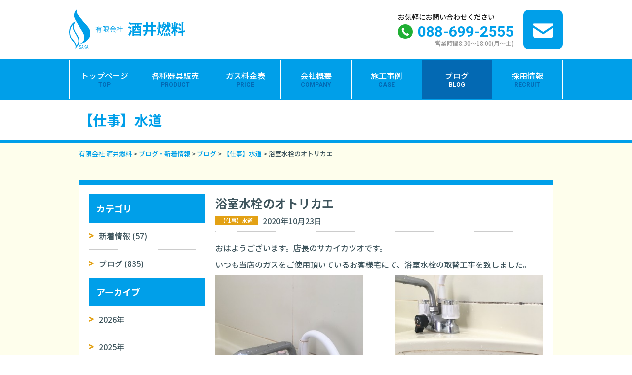

--- FILE ---
content_type: text/html; charset=UTF-8
request_url: https://sakai-nenryo.com/blog-news/%E6%B5%B4%E5%AE%A4%E6%B0%B4%E6%A0%93%E3%81%AE%E3%82%AA%E3%83%88%E3%83%AA%E3%82%AB%E3%82%A8
body_size: 59473
content:
<!DOCTYPE html>
<html lang="ja" prefix="og: https://ogp.me/ns#">

<head>

<meta charset="UTF-8">
<meta name="viewport" content="width=device-width">
<meta name="format-detection" content="telephone=no">

<title>浴室水栓のオトリカエ  |  有限会社 酒井燃料・さかいリフォーム &#8211; 徳島県松茂町のプロパンガス・ガス器具・灯油・ギフト販売</title>
<meta name="description" content="酒井燃料、さかいリフォームは徳島県松茂町に所在し、プロパンガス・ガス器具販売・水まわりリフォームの専門店です。地域の皆様の当たり前の暮らしを支えれるよう尽力いたします。">

<!-- OGP -->
<!-- [TOPのみ] -->
<meta property="og:type" content="website">
<!-- //[TOPのみ] -->
<meta property="og:description" content="">
<meta property="og:title" content="">
<meta property="og:url" content="index.html">
<meta property="og:image" content="img/cmn/ogp.jpg">
<meta property="og:site_name" content="">
<meta property="og:locale" content="ja_JP">

<meta name="twitter:url" content="">
<meta name="twitter:title" content="">
<meta name="twitter:description" content="">
<meta name="twitter:image:src" content="https://sakai-nenryo.com/wp1/wp-content/themes/sakai-nenryo/img/cmn/ogp.jpg">
<meta name="twitter:card" content="summary_large_image">
<!-- end OGP -->

<link rel="icon" href="https://sakai-nenryo.com/wp1/wp-content/themes/sakai-nenryo/img/cmn/favicon.ico">
<link rel="apple-touch-icon" href="https://sakai-nenryo.com/wp1/wp-content/themes/sakai-nenryo/img/cmn/apple-touch-icon.png">

<!-- CSS -->
<link rel="preconnect" href="https://fonts.googleapis.com">
<link rel="preconnect" href="https://fonts.gstatic.com" crossorigin>
<link href="https://fonts.googleapis.com/css2?family=M+PLUS+Rounded+1c:wght@700;900&family=Noto+Sans+JP:wght@500;700&family=Roboto:wght@700;900&display=swap" rel="stylesheet">



<link rel="stylesheet" href="https://sakai-nenryo.com/wp1/wp-content/themes/sakai-nenryo/css/new_style.css?ver=1710479871">


<link rel="stylesheet" href="https://sakai-nenryo.com/wp1/wp-content/themes/sakai-nenryo/style.css?ver=1644889132">



    <script src="https://code.jquery.com/jquery-1.10.1.min.js"></script>
  <script src="https://code.jquery.com/jquery-migrate-1.2.1.min.js"></script>

<meta name='robots' content='max-image-preview:large' />
<link rel='dns-prefetch' href='//s.w.org' />
<link rel="alternate" type="application/rss+xml" title="有限会社 酒井燃料・さかいリフォーム - 徳島県松茂町のプロパンガス・ガス器具・灯油・ギフト販売 &raquo; 浴室水栓のオトリカエ のコメントのフィード" href="https://sakai-nenryo.com/blog-news/%e6%b5%b4%e5%ae%a4%e6%b0%b4%e6%a0%93%e3%81%ae%e3%82%aa%e3%83%88%e3%83%aa%e3%82%ab%e3%82%a8/feed" />
<script type="text/javascript">
window._wpemojiSettings = {"baseUrl":"https:\/\/s.w.org\/images\/core\/emoji\/13.1.0\/72x72\/","ext":".png","svgUrl":"https:\/\/s.w.org\/images\/core\/emoji\/13.1.0\/svg\/","svgExt":".svg","source":{"concatemoji":"https:\/\/sakai-nenryo.com\/wp1\/wp-includes\/js\/wp-emoji-release.min.js?ver=5.9.12"}};
/*! This file is auto-generated */
!function(e,a,t){var n,r,o,i=a.createElement("canvas"),p=i.getContext&&i.getContext("2d");function s(e,t){var a=String.fromCharCode;p.clearRect(0,0,i.width,i.height),p.fillText(a.apply(this,e),0,0);e=i.toDataURL();return p.clearRect(0,0,i.width,i.height),p.fillText(a.apply(this,t),0,0),e===i.toDataURL()}function c(e){var t=a.createElement("script");t.src=e,t.defer=t.type="text/javascript",a.getElementsByTagName("head")[0].appendChild(t)}for(o=Array("flag","emoji"),t.supports={everything:!0,everythingExceptFlag:!0},r=0;r<o.length;r++)t.supports[o[r]]=function(e){if(!p||!p.fillText)return!1;switch(p.textBaseline="top",p.font="600 32px Arial",e){case"flag":return s([127987,65039,8205,9895,65039],[127987,65039,8203,9895,65039])?!1:!s([55356,56826,55356,56819],[55356,56826,8203,55356,56819])&&!s([55356,57332,56128,56423,56128,56418,56128,56421,56128,56430,56128,56423,56128,56447],[55356,57332,8203,56128,56423,8203,56128,56418,8203,56128,56421,8203,56128,56430,8203,56128,56423,8203,56128,56447]);case"emoji":return!s([10084,65039,8205,55357,56613],[10084,65039,8203,55357,56613])}return!1}(o[r]),t.supports.everything=t.supports.everything&&t.supports[o[r]],"flag"!==o[r]&&(t.supports.everythingExceptFlag=t.supports.everythingExceptFlag&&t.supports[o[r]]);t.supports.everythingExceptFlag=t.supports.everythingExceptFlag&&!t.supports.flag,t.DOMReady=!1,t.readyCallback=function(){t.DOMReady=!0},t.supports.everything||(n=function(){t.readyCallback()},a.addEventListener?(a.addEventListener("DOMContentLoaded",n,!1),e.addEventListener("load",n,!1)):(e.attachEvent("onload",n),a.attachEvent("onreadystatechange",function(){"complete"===a.readyState&&t.readyCallback()})),(n=t.source||{}).concatemoji?c(n.concatemoji):n.wpemoji&&n.twemoji&&(c(n.twemoji),c(n.wpemoji)))}(window,document,window._wpemojiSettings);
</script>
<style type="text/css">
img.wp-smiley,
img.emoji {
	display: inline !important;
	border: none !important;
	box-shadow: none !important;
	height: 1em !important;
	width: 1em !important;
	margin: 0 0.07em !important;
	vertical-align: -0.1em !important;
	background: none !important;
	padding: 0 !important;
}
</style>
	<link rel='stylesheet' id='sbi_styles-css'  href='https://sakai-nenryo.com/wp1/wp-content/plugins/instagram-feed/css/sbi-styles.min.css?ver=6.2.9' type='text/css' media='all' />
<link rel='stylesheet' id='wp-block-library-css'  href='https://sakai-nenryo.com/wp1/wp-includes/css/dist/block-library/style.min.css?ver=5.9.12' type='text/css' media='all' />
<style id='global-styles-inline-css' type='text/css'>
body{--wp--preset--color--black: #000000;--wp--preset--color--cyan-bluish-gray: #abb8c3;--wp--preset--color--white: #ffffff;--wp--preset--color--pale-pink: #f78da7;--wp--preset--color--vivid-red: #cf2e2e;--wp--preset--color--luminous-vivid-orange: #ff6900;--wp--preset--color--luminous-vivid-amber: #fcb900;--wp--preset--color--light-green-cyan: #7bdcb5;--wp--preset--color--vivid-green-cyan: #00d084;--wp--preset--color--pale-cyan-blue: #8ed1fc;--wp--preset--color--vivid-cyan-blue: #0693e3;--wp--preset--color--vivid-purple: #9b51e0;--wp--preset--gradient--vivid-cyan-blue-to-vivid-purple: linear-gradient(135deg,rgba(6,147,227,1) 0%,rgb(155,81,224) 100%);--wp--preset--gradient--light-green-cyan-to-vivid-green-cyan: linear-gradient(135deg,rgb(122,220,180) 0%,rgb(0,208,130) 100%);--wp--preset--gradient--luminous-vivid-amber-to-luminous-vivid-orange: linear-gradient(135deg,rgba(252,185,0,1) 0%,rgba(255,105,0,1) 100%);--wp--preset--gradient--luminous-vivid-orange-to-vivid-red: linear-gradient(135deg,rgba(255,105,0,1) 0%,rgb(207,46,46) 100%);--wp--preset--gradient--very-light-gray-to-cyan-bluish-gray: linear-gradient(135deg,rgb(238,238,238) 0%,rgb(169,184,195) 100%);--wp--preset--gradient--cool-to-warm-spectrum: linear-gradient(135deg,rgb(74,234,220) 0%,rgb(151,120,209) 20%,rgb(207,42,186) 40%,rgb(238,44,130) 60%,rgb(251,105,98) 80%,rgb(254,248,76) 100%);--wp--preset--gradient--blush-light-purple: linear-gradient(135deg,rgb(255,206,236) 0%,rgb(152,150,240) 100%);--wp--preset--gradient--blush-bordeaux: linear-gradient(135deg,rgb(254,205,165) 0%,rgb(254,45,45) 50%,rgb(107,0,62) 100%);--wp--preset--gradient--luminous-dusk: linear-gradient(135deg,rgb(255,203,112) 0%,rgb(199,81,192) 50%,rgb(65,88,208) 100%);--wp--preset--gradient--pale-ocean: linear-gradient(135deg,rgb(255,245,203) 0%,rgb(182,227,212) 50%,rgb(51,167,181) 100%);--wp--preset--gradient--electric-grass: linear-gradient(135deg,rgb(202,248,128) 0%,rgb(113,206,126) 100%);--wp--preset--gradient--midnight: linear-gradient(135deg,rgb(2,3,129) 0%,rgb(40,116,252) 100%);--wp--preset--duotone--dark-grayscale: url('#wp-duotone-dark-grayscale');--wp--preset--duotone--grayscale: url('#wp-duotone-grayscale');--wp--preset--duotone--purple-yellow: url('#wp-duotone-purple-yellow');--wp--preset--duotone--blue-red: url('#wp-duotone-blue-red');--wp--preset--duotone--midnight: url('#wp-duotone-midnight');--wp--preset--duotone--magenta-yellow: url('#wp-duotone-magenta-yellow');--wp--preset--duotone--purple-green: url('#wp-duotone-purple-green');--wp--preset--duotone--blue-orange: url('#wp-duotone-blue-orange');--wp--preset--font-size--small: 13px;--wp--preset--font-size--medium: 20px;--wp--preset--font-size--large: 36px;--wp--preset--font-size--x-large: 42px;}.has-black-color{color: var(--wp--preset--color--black) !important;}.has-cyan-bluish-gray-color{color: var(--wp--preset--color--cyan-bluish-gray) !important;}.has-white-color{color: var(--wp--preset--color--white) !important;}.has-pale-pink-color{color: var(--wp--preset--color--pale-pink) !important;}.has-vivid-red-color{color: var(--wp--preset--color--vivid-red) !important;}.has-luminous-vivid-orange-color{color: var(--wp--preset--color--luminous-vivid-orange) !important;}.has-luminous-vivid-amber-color{color: var(--wp--preset--color--luminous-vivid-amber) !important;}.has-light-green-cyan-color{color: var(--wp--preset--color--light-green-cyan) !important;}.has-vivid-green-cyan-color{color: var(--wp--preset--color--vivid-green-cyan) !important;}.has-pale-cyan-blue-color{color: var(--wp--preset--color--pale-cyan-blue) !important;}.has-vivid-cyan-blue-color{color: var(--wp--preset--color--vivid-cyan-blue) !important;}.has-vivid-purple-color{color: var(--wp--preset--color--vivid-purple) !important;}.has-black-background-color{background-color: var(--wp--preset--color--black) !important;}.has-cyan-bluish-gray-background-color{background-color: var(--wp--preset--color--cyan-bluish-gray) !important;}.has-white-background-color{background-color: var(--wp--preset--color--white) !important;}.has-pale-pink-background-color{background-color: var(--wp--preset--color--pale-pink) !important;}.has-vivid-red-background-color{background-color: var(--wp--preset--color--vivid-red) !important;}.has-luminous-vivid-orange-background-color{background-color: var(--wp--preset--color--luminous-vivid-orange) !important;}.has-luminous-vivid-amber-background-color{background-color: var(--wp--preset--color--luminous-vivid-amber) !important;}.has-light-green-cyan-background-color{background-color: var(--wp--preset--color--light-green-cyan) !important;}.has-vivid-green-cyan-background-color{background-color: var(--wp--preset--color--vivid-green-cyan) !important;}.has-pale-cyan-blue-background-color{background-color: var(--wp--preset--color--pale-cyan-blue) !important;}.has-vivid-cyan-blue-background-color{background-color: var(--wp--preset--color--vivid-cyan-blue) !important;}.has-vivid-purple-background-color{background-color: var(--wp--preset--color--vivid-purple) !important;}.has-black-border-color{border-color: var(--wp--preset--color--black) !important;}.has-cyan-bluish-gray-border-color{border-color: var(--wp--preset--color--cyan-bluish-gray) !important;}.has-white-border-color{border-color: var(--wp--preset--color--white) !important;}.has-pale-pink-border-color{border-color: var(--wp--preset--color--pale-pink) !important;}.has-vivid-red-border-color{border-color: var(--wp--preset--color--vivid-red) !important;}.has-luminous-vivid-orange-border-color{border-color: var(--wp--preset--color--luminous-vivid-orange) !important;}.has-luminous-vivid-amber-border-color{border-color: var(--wp--preset--color--luminous-vivid-amber) !important;}.has-light-green-cyan-border-color{border-color: var(--wp--preset--color--light-green-cyan) !important;}.has-vivid-green-cyan-border-color{border-color: var(--wp--preset--color--vivid-green-cyan) !important;}.has-pale-cyan-blue-border-color{border-color: var(--wp--preset--color--pale-cyan-blue) !important;}.has-vivid-cyan-blue-border-color{border-color: var(--wp--preset--color--vivid-cyan-blue) !important;}.has-vivid-purple-border-color{border-color: var(--wp--preset--color--vivid-purple) !important;}.has-vivid-cyan-blue-to-vivid-purple-gradient-background{background: var(--wp--preset--gradient--vivid-cyan-blue-to-vivid-purple) !important;}.has-light-green-cyan-to-vivid-green-cyan-gradient-background{background: var(--wp--preset--gradient--light-green-cyan-to-vivid-green-cyan) !important;}.has-luminous-vivid-amber-to-luminous-vivid-orange-gradient-background{background: var(--wp--preset--gradient--luminous-vivid-amber-to-luminous-vivid-orange) !important;}.has-luminous-vivid-orange-to-vivid-red-gradient-background{background: var(--wp--preset--gradient--luminous-vivid-orange-to-vivid-red) !important;}.has-very-light-gray-to-cyan-bluish-gray-gradient-background{background: var(--wp--preset--gradient--very-light-gray-to-cyan-bluish-gray) !important;}.has-cool-to-warm-spectrum-gradient-background{background: var(--wp--preset--gradient--cool-to-warm-spectrum) !important;}.has-blush-light-purple-gradient-background{background: var(--wp--preset--gradient--blush-light-purple) !important;}.has-blush-bordeaux-gradient-background{background: var(--wp--preset--gradient--blush-bordeaux) !important;}.has-luminous-dusk-gradient-background{background: var(--wp--preset--gradient--luminous-dusk) !important;}.has-pale-ocean-gradient-background{background: var(--wp--preset--gradient--pale-ocean) !important;}.has-electric-grass-gradient-background{background: var(--wp--preset--gradient--electric-grass) !important;}.has-midnight-gradient-background{background: var(--wp--preset--gradient--midnight) !important;}.has-small-font-size{font-size: var(--wp--preset--font-size--small) !important;}.has-medium-font-size{font-size: var(--wp--preset--font-size--medium) !important;}.has-large-font-size{font-size: var(--wp--preset--font-size--large) !important;}.has-x-large-font-size{font-size: var(--wp--preset--font-size--x-large) !important;}
</style>
<link rel='stylesheet' id='contact-form-7-css'  href='https://sakai-nenryo.com/wp1/wp-content/plugins/contact-form-7/includes/css/styles.css?ver=5.5.4' type='text/css' media='all' />
<link rel='stylesheet' id='fancybox-for-wp-css'  href='https://sakai-nenryo.com/wp1/wp-content/plugins/fancybox-for-wordpress/assets/css/fancybox.css?ver=1.3.4' type='text/css' media='all' />
<link rel='stylesheet' id='wp-pagenavi-css'  href='https://sakai-nenryo.com/wp1/wp-content/plugins/wp-pagenavi/pagenavi-css.css?ver=2.70' type='text/css' media='all' />
<script type='text/javascript' src='https://sakai-nenryo.com/wp1/wp-content/plugins/fancybox-for-wordpress/assets/js/jquery.fancybox.js?ver=1.3.4' id='fancybox-for-wp-js'></script>
<link rel="https://api.w.org/" href="https://sakai-nenryo.com/wp-json/" /><link rel="alternate" type="application/json" href="https://sakai-nenryo.com/wp-json/wp/v2/posts/8205" /><link rel="EditURI" type="application/rsd+xml" title="RSD" href="https://sakai-nenryo.com/wp1/xmlrpc.php?rsd" />
<link rel="wlwmanifest" type="application/wlwmanifest+xml" href="https://sakai-nenryo.com/wp1/wp-includes/wlwmanifest.xml" /> 
<meta name="generator" content="WordPress 5.9.12" />
<link rel="canonical" href="https://sakai-nenryo.com/blog-news/%e6%b5%b4%e5%ae%a4%e6%b0%b4%e6%a0%93%e3%81%ae%e3%82%aa%e3%83%88%e3%83%aa%e3%82%ab%e3%82%a8" />
<link rel='shortlink' href='https://sakai-nenryo.com/?p=8205' />
<link rel="alternate" type="application/json+oembed" href="https://sakai-nenryo.com/wp-json/oembed/1.0/embed?url=https%3A%2F%2Fsakai-nenryo.com%2Fblog-news%2F%25e6%25b5%25b4%25e5%25ae%25a4%25e6%25b0%25b4%25e6%25a0%2593%25e3%2581%25ae%25e3%2582%25aa%25e3%2583%2588%25e3%2583%25aa%25e3%2582%25ab%25e3%2582%25a8" />
<link rel="alternate" type="text/xml+oembed" href="https://sakai-nenryo.com/wp-json/oembed/1.0/embed?url=https%3A%2F%2Fsakai-nenryo.com%2Fblog-news%2F%25e6%25b5%25b4%25e5%25ae%25a4%25e6%25b0%25b4%25e6%25a0%2593%25e3%2581%25ae%25e3%2582%25aa%25e3%2583%2588%25e3%2583%25aa%25e3%2582%25ab%25e3%2582%25a8&#038;format=xml" />

<link rel="stylesheet" href="https://sakai-nenryo.com/wp1/wp-content/plugins/count-per-day/counter.css" type="text/css" />

<!-- Fancybox for WordPress v3.3.3 -->
<style type="text/css">
	.fancybox-slide--image .fancybox-content{background-color: #FFFFFF}div.fancybox-caption{display:none !important;}
	
	img.fancybox-image{border-width:10px;border-color:#FFFFFF;border-style:solid;}
	div.fancybox-bg{background-color:rgba(102,102,102,0.3);opacity:1 !important;}div.fancybox-content{border-color:#FFFFFF}
	div#fancybox-title{background-color:#FFFFFF}
	div.fancybox-content{background-color:#FFFFFF}
	div#fancybox-title-inside{color:#333333}
	
	
	
	div.fancybox-caption p.caption-title{display:inline-block}
	div.fancybox-caption p.caption-title{font-size:14px}
	div.fancybox-caption p.caption-title{color:#333333}
	div.fancybox-caption {color:#333333}div.fancybox-caption p.caption-title {background:#fff; width:auto;padding:10px 30px;}div.fancybox-content p.caption-title{color:#333333;margin: 0;padding: 5px 0;}body.fancybox-active .fancybox-container .fancybox-stage .fancybox-content .fancybox-close-small{display:block;}
</style><script type="text/javascript">
	jQuery(function () {

		var mobileOnly = false;
		
		if (mobileOnly) {
			return;
		}

		jQuery.fn.getTitle = function () { // Copy the title of every IMG tag and add it to its parent A so that fancybox can show titles
			var arr = jQuery("a[data-fancybox]");
									jQuery.each(arr, function() {
										var title = jQuery(this).children("img").attr("title");
										 var caption = jQuery(this).next("figcaption").html();
                                        if(caption && title){jQuery(this).attr("title",title+" " + caption)}else if(title){ jQuery(this).attr("title",title);}else if(caption){jQuery(this).attr("title",caption);}
									});			}

		// Supported file extensions

				var thumbnails = jQuery("a:has(img)").not(".nolightbox").not('.envira-gallery-link').not('.ngg-simplelightbox').filter(function () {
			return /\.(jpe?g|png|gif|mp4|webp|bmp)(\?[^/]*)*$/i.test(jQuery(this).attr('href'))
		});
		

		// Add data-type iframe for links that are not images or videos.
		var iframeLinks = jQuery('.fancyboxforwp').filter(function () {
			return !/\.(jpe?g|png|gif|mp4|webp|bmp|pdf)(\?[^/]*)*$/i.test(jQuery(this).attr('href'))
		}).filter(function () {
			return !/vimeo|youtube/i.test(jQuery(this).attr('href'))
		});
		iframeLinks.attr({"data-type": "iframe"}).getTitle();

				// Gallery All
		thumbnails.addClass("fancyboxforwp").attr("data-fancybox", "gallery").getTitle();
		iframeLinks.attr({"data-fancybox": "gallery"}).getTitle();

		// Gallery type NONE
		
		// Call fancybox and apply it on any link with a rel atribute that starts with "fancybox", with the options set on the admin panel
		jQuery("a.fancyboxforwp").fancyboxforwp({
			loop: false,
			smallBtn: true,
			zoomOpacity: "auto",
			animationEffect: "fade",
			animationDuration: 500,
			transitionEffect: "fade",
			transitionDuration: "300",
			overlayShow: true,
			overlayOpacity: "0.3",
			titleShow: true,
			titlePosition: "inside",
			keyboard: true,
			showCloseButton: true,
			arrows: true,
			clickContent:false,
			clickSlide: "close",
			mobile: {
				clickContent: function (current, event) {
					return current.type === "image" ? "toggleControls" : false;
				},
				clickSlide: function (current, event) {
					return current.type === "image" ? "close" : "close";
				},
			},
			wheel: false,
			toolbar: true,
			preventCaptionOverlap: true,
			onInit: function() { },			onDeactivate
	: function() { },		beforeClose: function() { },			afterShow: function() {},				afterClose: function() { },					caption : function( instance, item ) {var title ="";if("undefined" != typeof jQuery(this).context ){var title = jQuery(this).context.title;} else { var title = ("undefined" != typeof jQuery(this).attr("title")) ? jQuery(this).attr("title") : false;}var caption = jQuery(this).data('caption') || '';if ( item.type === 'image' && title.length ) {caption = (caption.length ? caption + '<br />' : '') + '<p class="caption-title">'+title+'</p>' ;}return caption;},
		afterLoad : function( instance, current ) {current.$content.append('<div class=\"fancybox-custom-caption inside-caption\" style=\" position: absolute;left:0;right:0;color:#000;margin:0 auto;bottom:0;text-align:center;background-color:#FFFFFF \">' + current.opts.caption + '</div>');},
			})
		;

			})
</script>
<!-- END Fancybox for WordPress -->
</head>

<body>

<div class="new_wrapper">

<!-- Header -->
<header class="cmn_header">
  <!-- intro -->
  <div class="intro container mod_flex_between align-center">
    <!-- TOPページのみ -->
    <h1 class="logo"><a href="https://sakai-nenryo.com/"><img src="https://sakai-nenryo.com/wp1/wp-content/themes/sakai-nenryo/img/cmn/logo.svg" alt="SAKAI 有限会社酒井燃料" loading="lazy"></a></h1>
    <!-- TOPページのみ -->
    <ul class="info pconly mod_flex align-center">
      <li class="tel">
        <div class="text">お気軽にお問い合わせください</div>
        <div class="num"><a href="tel:0886992555">088-699-2555</a></div>
        <div class="business_time">営業時間8:30～18:00(月～土)</div>
      </li>
      <li class="mail"><a href="https://sakai-nenryo.com/contact/"><img src="https://sakai-nenryo.com/wp1/wp-content/themes/sakai-nenryo/img/cmn/mail_ico.png" alt="mail"></a></li>
    </ul>
  </div>
  <!-- // intro -->
  <!-- globalNav -->
  <div class="nav_wrap">
    <nav class="nav container">
      <!-- メニューバートリガー -->
      <div class="menu-trigger">
        <span></span>
        <span></span>
        <span></span>
      </div>
      <!-- メニューバートリガー -->
      <ul class="global mod_flex">
        <li><a  href="https://sakai-nenryo.com/"><span class="ja">トップページ</span><span class="en">TOP</span></a></li>
                <li><a  href="https://sakai-nenryo.com/product/"><span class="ja">各種器具販売</span><span class="en">PRODUCT</span></a></li>
        <li><a  href="https://sakai-nenryo.com/price/"><span class="ja">ガス料金表</span><span class="en">PRICE</span></a></li>
        <li><a  href="https://sakai-nenryo.com/company/"><span class="ja">会社概要</span><span class="en">COMPANY</span></a></li>
        <li><a  href="https://sakai-nenryo.com/case/"><span class="ja">施工事例</span><span class="en">CASE</span></a></li>
        <li><a class="active" href="https://sakai-nenryo.com/blog-news/"><span class="ja">ブログ</span><span class="en">BLOG</span></a></li>
        <li><a  href="https://sakai-nenryo.com/recruit/"><span class="ja">採用情報</span><span class="en">RECRUIT</span></a></li>
        <li class="sponly"><a href="https://sakai-nenryo.com/contact/"><span class="ja">お問合せ</span><span class="en">CONTACT</span></a></li>
        <li class="tel sponly">
        <div class="text">お気軽にお問い合わせください</div>
        <div class="num"><a href="tel:0886992555">088-699-2555</a></div>
        <div class="business_time">営業時間8:30～18:00(月～土)</div>
      </li>
      </ul>
    </nav>
  </div>
  <!-- // globalNav -->
</header>
<!-- // Header -->

<div class="mod_main">

<!-- old wrapper -->
<div class="wrapper">

	<article id="content">
    
    	<h1>【仕事】水道 </h1>
        <div class="breadcrumbs">
			<!-- Breadcrumb NavXT 7.0.2 -->
<span typeof="v:Breadcrumb"><a rel="v:url" property="v:title" title="Go to 有限会社 酒井燃料・さかいリフォーム - 徳島県松茂町のプロパンガス・ガス器具・灯油・ギフト販売." href="https://sakai-nenryo.com" class="home">有限会社 酒井燃料</a></span> &gt; <span typeof="v:Breadcrumb"><a rel="v:url" property="v:title" title="Go to the ブログ・新着情報 category archives." href="https://sakai-nenryo.com/blog-news" class="taxonomy category">ブログ・新着情報</a></span> &gt; <span typeof="v:Breadcrumb"><a rel="v:url" property="v:title" title="Go to the ブログ category archives." href="https://sakai-nenryo.com/blog-news/blogs" class="taxonomy category">ブログ</a></span> &gt; <span typeof="v:Breadcrumb"><a rel="v:url" property="v:title" title="Go to the 【仕事】水道 category archives." href="https://sakai-nenryo.com/blog-news/blogs/%e3%80%90%e4%bb%95%e4%ba%8b%e3%80%91%e6%b0%b4%e9%81%93" class="taxonomy category">【仕事】水道</a></span> &gt; <span typeof="v:Breadcrumb"><span property="v:title">浴室水栓のオトリカエ</span></span>        </div>
        
        <div id="content_container" class="clearfix">
			
            <div id="content_area">
				                <section class="blog_single">
                    <h1>浴室水栓のオトリカエ</h1>
                    <p class="blog_date">
						<span class="mark_blogs">【仕事】水道</span>
						2020年10月23日					</p>
                    <p>おはようございます。店長のサカイカツオです。</p>
<p>いつも当店のガスをご使用頂いているお客様宅にて、浴室水栓の取替工事を致しました。</p>
<p><a href="https://sakai-nenryo.com/wp1/wp-content/uploads/2020/10/IMG_3391.jpg"><img class="alignnone  wp-image-8206" src="https://sakai-nenryo.com/wp1/wp-content/uploads/2020/10/IMG_3391-375x500.jpg" alt="IMG_3391" width="300" height="400" srcset="https://sakai-nenryo.com/wp1/wp-content/uploads/2020/10/IMG_3391-375x500.jpg 375w, https://sakai-nenryo.com/wp1/wp-content/uploads/2020/10/IMG_3391-113x150.jpg 113w, https://sakai-nenryo.com/wp1/wp-content/uploads/2020/10/IMG_3391-600x800.jpg 600w" sizes="(max-width: 300px) 100vw, 300px" /></a>　　　　<a href="https://sakai-nenryo.com/wp1/wp-content/uploads/2020/10/IMG_3392.jpg"><img loading="lazy" class="alignnone  wp-image-8207" src="https://sakai-nenryo.com/wp1/wp-content/uploads/2020/10/IMG_3392-375x500.jpg" alt="IMG_3392" width="300" height="400" srcset="https://sakai-nenryo.com/wp1/wp-content/uploads/2020/10/IMG_3392-375x500.jpg 375w, https://sakai-nenryo.com/wp1/wp-content/uploads/2020/10/IMG_3392-113x150.jpg 113w, https://sakai-nenryo.com/wp1/wp-content/uploads/2020/10/IMG_3392-600x800.jpg 600w" sizes="(max-width: 300px) 100vw, 300px" /></a></p>
<p>台付き水栓だったのですが、水栓と壁との距離が近いので、この設置状況に合う水栓を</p>
<p>探さないといけません。</p>
<p>商品を探す作業は得意なので、KVKで寸法が合う水栓を発見☆</p>
<p>また、既存の水栓は給水・給湯配管と直結していたので、加工してフレキ管接続に変更する</p>
<p>必要がありました。</p>
<p>&nbsp;</p>
<p><a href="https://sakai-nenryo.com/wp1/wp-content/uploads/2020/10/IMG_3396.jpg"><img loading="lazy" class="alignnone  wp-image-8209" src="https://sakai-nenryo.com/wp1/wp-content/uploads/2020/10/IMG_3396-375x500.jpg" alt="IMG_3396" width="300" height="400" srcset="https://sakai-nenryo.com/wp1/wp-content/uploads/2020/10/IMG_3396-375x500.jpg 375w, https://sakai-nenryo.com/wp1/wp-content/uploads/2020/10/IMG_3396-113x150.jpg 113w, https://sakai-nenryo.com/wp1/wp-content/uploads/2020/10/IMG_3396-600x800.jpg 600w" sizes="(max-width: 300px) 100vw, 300px" />　</a>　　　<a href="https://sakai-nenryo.com/wp1/wp-content/uploads/2020/10/IMG_3394.jpg"><img loading="lazy" class="alignnone  wp-image-8208" src="https://sakai-nenryo.com/wp1/wp-content/uploads/2020/10/IMG_3394-375x500.jpg" alt="IMG_3394" width="300" height="400" srcset="https://sakai-nenryo.com/wp1/wp-content/uploads/2020/10/IMG_3394-375x500.jpg 375w, https://sakai-nenryo.com/wp1/wp-content/uploads/2020/10/IMG_3394-113x150.jpg 113w, https://sakai-nenryo.com/wp1/wp-content/uploads/2020/10/IMG_3394-600x800.jpg 600w" sizes="(max-width: 300px) 100vw, 300px" /></a></p>
<p>KVKのサーモスタット水栓です♫　ピッカピカですね(^^)v</p>
<p>配管の接続口にバルブを設置しました。</p>
<p>地下水を使用していて銅管も残っているので、通水すると錆びがかなり出てきました。</p>
<p>錆びが出なくなったことを確認して、水栓に配管を接続。</p>
<p>&nbsp;</p>
<p>今まではハンドルをひねって、水とお湯を混ぜて温度調整していましたが、</p>
<p>新しい水栓はサーモスタット式なので、温度調整もラクラクですね(^^)v</p>
<p>&nbsp;</p>
<p>藍住町のF様、この度はどうもありがとうございましたm(_ _)m</p>
<p>&nbsp;</p>
<h5>徳島県で</h5>
<h5>プロパンガス・ガス器具の事なら</h5>
<h5>有限会社　酒井燃料まで</h5>
<h1><strong><a class="fancybox" href="https://sakai-nenryo.com/wp1/wp-content/uploads/2018/04/35cb0dc4ff718fb9d22af8d4ed811391.png" rel="fancybox"><img loading="lazy" class="alignnone size-medium wp-image-5718" src="https://sakai-nenryo.com/wp1/wp-content/uploads/2018/04/35cb0dc4ff718fb9d22af8d4ed811391-664x219.png" alt="酒井燃料ロゴ" width="664" height="219" srcset="https://sakai-nenryo.com/wp1/wp-content/uploads/2018/04/35cb0dc4ff718fb9d22af8d4ed811391-664x219.png 664w, https://sakai-nenryo.com/wp1/wp-content/uploads/2018/04/35cb0dc4ff718fb9d22af8d4ed811391-150x49.png 150w, https://sakai-nenryo.com/wp1/wp-content/uploads/2018/04/35cb0dc4ff718fb9d22af8d4ed811391.png 1200w" sizes="(max-width: 664px) 100vw, 664px" /></a></strong></h1>
<h5>トイレ・洗面化粧台・システムキッチン・システムバスなどの</h5>
<h5>水まわりリフォームの事なら</h5>
<h5>水まわりの専門店　さかいリフォームまで</h5>
<h1><strong><a class="fancybox" href="https://sakai-nenryo.com/wp1/wp-content/uploads/2018/04/a3798f1e001b0504eeda12bca9e3a6f2.png" rel="fancybox"><img loading="lazy" class="alignnone size-medium wp-image-5716" src="https://sakai-nenryo.com/wp1/wp-content/uploads/2018/04/a3798f1e001b0504eeda12bca9e3a6f2-664x218.png" alt="さかいリフォーム　ロゴ2" width="664" height="218" srcset="https://sakai-nenryo.com/wp1/wp-content/uploads/2018/04/a3798f1e001b0504eeda12bca9e3a6f2-664x218.png 664w, https://sakai-nenryo.com/wp1/wp-content/uploads/2018/04/a3798f1e001b0504eeda12bca9e3a6f2-150x49.png 150w, https://sakai-nenryo.com/wp1/wp-content/uploads/2018/04/a3798f1e001b0504eeda12bca9e3a6f2.png 755w" sizes="(max-width: 664px) 100vw, 664px" /></a></strong></h1>
<h5>〒771-0220</h5>
<h5>徳島県板野郡松茂町広島字東裏42-13</h5>
<h5>℡ 088-699-2555</h5>
<h5><a href="https://sakai-nenryo.com/wp1/wp-content/uploads/2020/05/d512e0f3ac19593aaa5e3e77ead7213a.pdf" target="_blank">折り込みチラシ(表面)はこちら</a>　←</h5>
<h5><a href="https://sakai-nenryo.com/wp1/wp-content/uploads/2020/05/7174458b8f9c8090967609db31112a15.pdf" target="_blank">折り込みチラシ(裏面)はこちら</a>　←</h5>
<h5><a href="https://sakai-nenryo.com/wp1/price" target="_blank">ガス料金表はこちら</a>　←</h5>
<h5><a href="https://sakai-nenryo.com/wp1/product" target="_blank">各種器具はこちら</a>　←</h5>
<h5><a href="https://sakai-nenryo.com/wp1/special/case" target="_blank">施工事例はこちら</a>　←</h5>
<h5><a href="https://sakai-nenryo.com/wp1/contact" target="_blank">お問い合わせはこちら</a>　←</h5>
                         
                </section>
                                <p class="single_nav">


                 	<span class="single_prev"><a href="https://sakai-nenryo.com/blog-news/%e6%b5%81%e3%81%97%e5%8f%b0%e3%81%8b%e3%82%89%e3%82%b7%e3%82%b9%e3%83%86%e3%83%a0%e3%82%ad%e3%83%83%e3%83%81%e3%83%b3%e3%81%b8" rel="prev">&laquo; 前のページへ</a></span>
                    <span class="single_list"><a href="https://sakai-nenryo.com/blog-news">記事一覧</a></span>
                    <span class="single_next"><a href="https://sakai-nenryo.com/blog-news/%e9%ab%98%e6%a9%9f%e8%83%bd%e3%83%88%e3%82%a4%e3%83%ac" rel="next">次のページへ &raquo;</a></span>
                </p>
		</div>
            
            <aside>
            	<h2>カテゴリ</h2>
        		<ul class="sidemenu blog_side">
									<li class="cat-item cat-item-4"><a href="https://sakai-nenryo.com/blog-news/news">新着情報 (57)</a>
</li>
	<li class="cat-item cat-item-20"><a href="https://sakai-nenryo.com/blog-news/blogs">ブログ (835)</a>
<ul class='children'>
	<li class="cat-item cat-item-39"><a href="https://sakai-nenryo.com/blog-news/blogs/%e3%83%93%e3%83%ab%e3%83%88%e3%82%a4%e3%83%b3%e3%82%b3%e3%83%b3%e3%83%ad">【ガス器具】ビルトインコンロ (55)</a>
</li>
	<li class="cat-item cat-item-100"><a href="https://sakai-nenryo.com/blog-news/blogs/%e3%80%90%e4%bb%95%e4%ba%8b%e3%80%91%e5%86%85%e8%a3%85">【仕事】内装 (2)</a>
</li>
	<li class="cat-item cat-item-40"><a href="https://sakai-nenryo.com/blog-news/blogs/%e3%83%86%e3%83%bc%e3%83%96%e3%83%ab%e3%82%b3%e3%83%b3%e3%83%ad">【ガス器具】テーブルコンロ (23)</a>
</li>
	<li class="cat-item cat-item-41"><a href="https://sakai-nenryo.com/blog-news/blogs/%e7%b5%a6%e6%b9%af%e5%99%a8">【ガス器具】給湯器 (86)</a>
</li>
	<li class="cat-item cat-item-52"><a href="https://sakai-nenryo.com/blog-news/blogs/%e3%80%90%e3%82%ac%e3%82%b9%e5%99%a8%e5%85%b7%e3%80%91%e7%82%8a%e9%a3%af%e5%99%a8">【ガス器具】炊飯器 (4)</a>
</li>
	<li class="cat-item cat-item-63"><a href="https://sakai-nenryo.com/blog-news/blogs/%e3%80%90%e3%82%ac%e3%82%b9%e5%99%a8%e5%85%b7%e3%80%91%e3%82%ac%e3%82%b9%e3%82%aa%e3%83%bc%e3%83%96%e3%83%b3">【ガス器具】ガスオーブン (1)</a>
</li>
	<li class="cat-item cat-item-50"><a href="https://sakai-nenryo.com/blog-news/blogs/%e3%80%90%e3%82%ac%e3%82%b9%e5%99%a8%e5%85%b7%e3%80%91%e4%b9%be%e7%87%a5%e6%a9%9f">【ガス器具】乾燥機 (6)</a>
</li>
	<li class="cat-item cat-item-56"><a href="https://sakai-nenryo.com/blog-news/blogs/%e3%80%90%e3%82%ac%e3%82%b9%e5%99%a8%e5%85%b7%e3%80%91%e7%99%ba%e9%9b%bb%e6%a9%9f">【ガス器具】発電機 (3)</a>
</li>
	<li class="cat-item cat-item-83"><a href="https://sakai-nenryo.com/blog-news/blogs/%e3%80%90%e5%99%a8%e5%85%b7%e3%80%91%e3%82%ad%e3%83%83%e3%83%81%e3%83%b3">【器具】キッチン (3)</a>
</li>
	<li class="cat-item cat-item-84"><a href="https://sakai-nenryo.com/blog-news/blogs/%e3%80%90%e5%99%a8%e5%85%b7%e3%80%91%e3%82%b7%e3%82%b9%e3%83%86%e3%83%a0%e3%83%90%e3%82%b9">【器具】システムバス (2)</a>
</li>
	<li class="cat-item cat-item-62"><a href="https://sakai-nenryo.com/blog-news/blogs/%e3%80%90%e5%99%a8%e5%85%b7%e3%80%91%e3%83%ac%e3%83%b3%e3%82%b8%e3%83%95%e3%83%bc%e3%83%89">【器具】レンジフード (20)</a>
</li>
	<li class="cat-item cat-item-81"><a href="https://sakai-nenryo.com/blog-news/blogs/%e3%80%90%e5%99%a8%e5%85%b7%e3%80%91%e6%b4%97%e9%9d%a2%e5%8c%96%e7%b2%a7%e5%8f%b0">【器具】洗面化粧台 (19)</a>
</li>
	<li class="cat-item cat-item-82"><a href="https://sakai-nenryo.com/blog-news/blogs/%e3%80%90%e5%99%a8%e5%85%b7%e3%80%91%e3%83%88%e3%82%a4%e3%83%ac">【器具】トイレ (76)</a>
</li>
	<li class="cat-item cat-item-64"><a href="https://sakai-nenryo.com/blog-news/blogs/%e3%80%90%e5%99%a8%e5%85%b7%e3%80%91%e9%a3%9f%e6%b4%97%e6%a9%9f">【器具】食洗機 (2)</a>
</li>
	<li class="cat-item cat-item-48"><a href="https://sakai-nenryo.com/blog-news/blogs/%e6%96%b0%e7%af%89%e7%89%a9%e4%bb%b6">【仕事】新築物件 (34)</a>
</li>
	<li class="cat-item cat-item-53"><a href="https://sakai-nenryo.com/blog-news/blogs/%e3%80%90%e4%bb%95%e4%ba%8b%e3%80%91%e6%a5%ad%e5%8b%99%e7%94%a8%e7%89%a9%e4%bb%b6">【仕事】業務用物件 (19)</a>
</li>
	<li class="cat-item cat-item-42"><a href="https://sakai-nenryo.com/blog-news/blogs/%e9%85%8d%e7%ae%a1%e5%b7%a5%e4%ba%8b">【仕事】配管工事 (42)</a>
</li>
	<li class="cat-item cat-item-47"><a href="https://sakai-nenryo.com/blog-news/blogs/%e3%83%8b%e3%83%a5%e3%83%bc%e3%82%b9%e3%83%ac%e3%82%bf%e3%83%bc">【仕事】情報発信 (154)</a>
</li>
	<li class="cat-item cat-item-44"><a href="https://sakai-nenryo.com/blog-news/blogs/%e4%bf%9d%e5%ae%89%e7%82%b9%e6%a4%9c">【仕事】保安点検 (10)</a>
</li>
	<li class="cat-item cat-item-51"><a href="https://sakai-nenryo.com/blog-news/blogs/%e3%80%90%e4%bb%95%e4%ba%8b%e3%80%91%e6%b0%b4%e9%81%93">【仕事】水道 (62)</a>
</li>
	<li class="cat-item cat-item-55"><a href="https://sakai-nenryo.com/blog-news/blogs/%e3%80%90%e4%bb%95%e4%ba%8b%e3%80%91%e7%81%af%e6%b2%b9">【仕事】灯油 (41)</a>
</li>
	<li class="cat-item cat-item-57"><a href="https://sakai-nenryo.com/blog-news/blogs/%e3%80%90%e4%bb%95%e4%ba%8b%e3%80%91%e6%9a%96%e6%88%bf%e5%99%a8%e5%85%b7">【仕事】暖房器具 (7)</a>
</li>
	<li class="cat-item cat-item-49"><a href="https://sakai-nenryo.com/blog-news/blogs/%e7%a0%94%e4%bf%ae">【仕事】研修 (8)</a>
</li>
	<li class="cat-item cat-item-46"><a href="https://sakai-nenryo.com/blog-news/blogs/%e3%83%86%e3%83%bc%e3%83%9e%e3%81%aa%e3%81%97">【仕事】テーマなし (29)</a>
</li>
	<li class="cat-item cat-item-43"><a href="https://sakai-nenryo.com/blog-news/blogs/ih%e3%82%af%e3%83%83%e3%82%ad%e3%83%b3%e3%82%b0%e3%83%92%e3%83%bc%e3%82%bf%e3%83%bc">【電気製品】IHクッキングヒーター (7)</a>
</li>
	<li class="cat-item cat-item-85"><a href="https://sakai-nenryo.com/blog-news/blogs/%e3%80%90%e9%9b%bb%e6%b0%97%e8%a3%bd%e5%93%81%e3%80%91%e3%82%a8%e3%82%b3%e3%82%ad%e3%83%a5%e3%83%bc%e3%83%88">【電気製品】エコキュート (5)</a>
</li>
	<li class="cat-item cat-item-45"><a href="https://sakai-nenryo.com/blog-news/blogs/%e3%83%97%e3%83%a9%e3%82%a4%e3%83%99%e3%83%bc%e3%83%88">プライベート (111)</a>
</li>
</ul>
</li>
				</ul>
				<h2>アーカイブ</h2>
				<ul class="sidemenu archive_list">
															
					 					<li><span class="toggle">2026年</span>
						<ul>
														<li>
								<a href="https://sakai-nenryo.com/2026/01">
									1月
									<!-- (2) -->
								</a>
							</li>
										</ul></li>
										<li><span class="toggle">2025年</span>
						<ul>
														<li>
								<a href="https://sakai-nenryo.com/2025/06">
									6月
									<!-- (1) -->
								</a>
							</li>
										</ul></li>
										<li><span class="toggle">2024年</span>
						<ul>
														<li>
								<a href="https://sakai-nenryo.com/2024/09">
									9月
									<!-- (1) -->
								</a>
							</li>
												<li>
								<a href="https://sakai-nenryo.com/2024/04">
									4月
									<!-- (1) -->
								</a>
							</li>
												<li>
								<a href="https://sakai-nenryo.com/2024/03">
									3月
									<!-- (3) -->
								</a>
							</li>
												<li>
								<a href="https://sakai-nenryo.com/2024/02">
									2月
									<!-- (1) -->
								</a>
							</li>
												<li>
								<a href="https://sakai-nenryo.com/2024/01">
									1月
									<!-- (1) -->
								</a>
							</li>
										</ul></li>
										<li><span class="toggle">2023年</span>
						<ul>
														<li>
								<a href="https://sakai-nenryo.com/2023/12">
									12月
									<!-- (1) -->
								</a>
							</li>
												<li>
								<a href="https://sakai-nenryo.com/2023/10">
									10月
									<!-- (1) -->
								</a>
							</li>
												<li>
								<a href="https://sakai-nenryo.com/2023/08">
									8月
									<!-- (1) -->
								</a>
							</li>
												<li>
								<a href="https://sakai-nenryo.com/2023/06">
									6月
									<!-- (1) -->
								</a>
							</li>
												<li>
								<a href="https://sakai-nenryo.com/2023/05">
									5月
									<!-- (1) -->
								</a>
							</li>
												<li>
								<a href="https://sakai-nenryo.com/2023/04">
									4月
									<!-- (1) -->
								</a>
							</li>
												<li>
								<a href="https://sakai-nenryo.com/2023/03">
									3月
									<!-- (5) -->
								</a>
							</li>
												<li>
								<a href="https://sakai-nenryo.com/2023/02">
									2月
									<!-- (1) -->
								</a>
							</li>
												<li>
								<a href="https://sakai-nenryo.com/2023/01">
									1月
									<!-- (1) -->
								</a>
							</li>
										</ul></li>
										<li><span class="toggle">2022年</span>
						<ul>
														<li>
								<a href="https://sakai-nenryo.com/2022/12">
									12月
									<!-- (3) -->
								</a>
							</li>
												<li>
								<a href="https://sakai-nenryo.com/2022/11">
									11月
									<!-- (7) -->
								</a>
							</li>
												<li>
								<a href="https://sakai-nenryo.com/2022/10">
									10月
									<!-- (2) -->
								</a>
							</li>
												<li>
								<a href="https://sakai-nenryo.com/2022/09">
									9月
									<!-- (2) -->
								</a>
							</li>
												<li>
								<a href="https://sakai-nenryo.com/2022/08">
									8月
									<!-- (3) -->
								</a>
							</li>
												<li>
								<a href="https://sakai-nenryo.com/2022/07">
									7月
									<!-- (5) -->
								</a>
							</li>
												<li>
								<a href="https://sakai-nenryo.com/2022/06">
									6月
									<!-- (6) -->
								</a>
							</li>
												<li>
								<a href="https://sakai-nenryo.com/2022/05">
									5月
									<!-- (6) -->
								</a>
							</li>
												<li>
								<a href="https://sakai-nenryo.com/2022/04">
									4月
									<!-- (6) -->
								</a>
							</li>
												<li>
								<a href="https://sakai-nenryo.com/2022/03">
									3月
									<!-- (6) -->
								</a>
							</li>
												<li>
								<a href="https://sakai-nenryo.com/2022/02">
									2月
									<!-- (6) -->
								</a>
							</li>
												<li>
								<a href="https://sakai-nenryo.com/2022/01">
									1月
									<!-- (3) -->
								</a>
							</li>
										</ul></li>
										<li><span class="toggle">2021年</span>
						<ul>
														<li>
								<a href="https://sakai-nenryo.com/2021/12">
									12月
									<!-- (3) -->
								</a>
							</li>
												<li>
								<a href="https://sakai-nenryo.com/2021/11">
									11月
									<!-- (10) -->
								</a>
							</li>
												<li>
								<a href="https://sakai-nenryo.com/2021/10">
									10月
									<!-- (10) -->
								</a>
							</li>
												<li>
								<a href="https://sakai-nenryo.com/2021/09">
									9月
									<!-- (8) -->
								</a>
							</li>
												<li>
								<a href="https://sakai-nenryo.com/2021/08">
									8月
									<!-- (9) -->
								</a>
							</li>
												<li>
								<a href="https://sakai-nenryo.com/2021/07">
									7月
									<!-- (4) -->
								</a>
							</li>
												<li>
								<a href="https://sakai-nenryo.com/2021/06">
									6月
									<!-- (14) -->
								</a>
							</li>
												<li>
								<a href="https://sakai-nenryo.com/2021/05">
									5月
									<!-- (8) -->
								</a>
							</li>
												<li>
								<a href="https://sakai-nenryo.com/2021/04">
									4月
									<!-- (2) -->
								</a>
							</li>
												<li>
								<a href="https://sakai-nenryo.com/2021/03">
									3月
									<!-- (9) -->
								</a>
							</li>
												<li>
								<a href="https://sakai-nenryo.com/2021/02">
									2月
									<!-- (5) -->
								</a>
							</li>
												<li>
								<a href="https://sakai-nenryo.com/2021/01">
									1月
									<!-- (8) -->
								</a>
							</li>
										</ul></li>
										<li><span class="toggle">2020年</span>
						<ul>
														<li>
								<a href="https://sakai-nenryo.com/2020/12">
									12月
									<!-- (4) -->
								</a>
							</li>
												<li>
								<a href="https://sakai-nenryo.com/2020/11">
									11月
									<!-- (2) -->
								</a>
							</li>
												<li>
								<a href="https://sakai-nenryo.com/2020/10">
									10月
									<!-- (6) -->
								</a>
							</li>
												<li>
								<a href="https://sakai-nenryo.com/2020/09">
									9月
									<!-- (2) -->
								</a>
							</li>
												<li>
								<a href="https://sakai-nenryo.com/2020/08">
									8月
									<!-- (2) -->
								</a>
							</li>
												<li>
								<a href="https://sakai-nenryo.com/2020/07">
									7月
									<!-- (3) -->
								</a>
							</li>
												<li>
								<a href="https://sakai-nenryo.com/2020/06">
									6月
									<!-- (5) -->
								</a>
							</li>
												<li>
								<a href="https://sakai-nenryo.com/2020/05">
									5月
									<!-- (10) -->
								</a>
							</li>
												<li>
								<a href="https://sakai-nenryo.com/2020/04">
									4月
									<!-- (6) -->
								</a>
							</li>
												<li>
								<a href="https://sakai-nenryo.com/2020/03">
									3月
									<!-- (3) -->
								</a>
							</li>
												<li>
								<a href="https://sakai-nenryo.com/2020/02">
									2月
									<!-- (4) -->
								</a>
							</li>
												<li>
								<a href="https://sakai-nenryo.com/2020/01">
									1月
									<!-- (3) -->
								</a>
							</li>
										</ul></li>
										<li><span class="toggle">2019年</span>
						<ul>
														<li>
								<a href="https://sakai-nenryo.com/2019/12">
									12月
									<!-- (4) -->
								</a>
							</li>
												<li>
								<a href="https://sakai-nenryo.com/2019/11">
									11月
									<!-- (4) -->
								</a>
							</li>
												<li>
								<a href="https://sakai-nenryo.com/2019/10">
									10月
									<!-- (8) -->
								</a>
							</li>
												<li>
								<a href="https://sakai-nenryo.com/2019/09">
									9月
									<!-- (4) -->
								</a>
							</li>
												<li>
								<a href="https://sakai-nenryo.com/2019/08">
									8月
									<!-- (7) -->
								</a>
							</li>
												<li>
								<a href="https://sakai-nenryo.com/2019/07">
									7月
									<!-- (4) -->
								</a>
							</li>
												<li>
								<a href="https://sakai-nenryo.com/2019/06">
									6月
									<!-- (7) -->
								</a>
							</li>
												<li>
								<a href="https://sakai-nenryo.com/2019/05">
									5月
									<!-- (4) -->
								</a>
							</li>
												<li>
								<a href="https://sakai-nenryo.com/2019/04">
									4月
									<!-- (7) -->
								</a>
							</li>
												<li>
								<a href="https://sakai-nenryo.com/2019/03">
									3月
									<!-- (7) -->
								</a>
							</li>
												<li>
								<a href="https://sakai-nenryo.com/2019/02">
									2月
									<!-- (9) -->
								</a>
							</li>
												<li>
								<a href="https://sakai-nenryo.com/2019/01">
									1月
									<!-- (8) -->
								</a>
							</li>
										</ul></li>
										<li><span class="toggle">2018年</span>
						<ul>
														<li>
								<a href="https://sakai-nenryo.com/2018/12">
									12月
									<!-- (11) -->
								</a>
							</li>
												<li>
								<a href="https://sakai-nenryo.com/2018/11">
									11月
									<!-- (13) -->
								</a>
							</li>
												<li>
								<a href="https://sakai-nenryo.com/2018/10">
									10月
									<!-- (11) -->
								</a>
							</li>
												<li>
								<a href="https://sakai-nenryo.com/2018/09">
									9月
									<!-- (13) -->
								</a>
							</li>
												<li>
								<a href="https://sakai-nenryo.com/2018/08">
									8月
									<!-- (10) -->
								</a>
							</li>
												<li>
								<a href="https://sakai-nenryo.com/2018/07">
									7月
									<!-- (12) -->
								</a>
							</li>
												<li>
								<a href="https://sakai-nenryo.com/2018/06">
									6月
									<!-- (9) -->
								</a>
							</li>
												<li>
								<a href="https://sakai-nenryo.com/2018/05">
									5月
									<!-- (7) -->
								</a>
							</li>
												<li>
								<a href="https://sakai-nenryo.com/2018/04">
									4月
									<!-- (7) -->
								</a>
							</li>
												<li>
								<a href="https://sakai-nenryo.com/2018/03">
									3月
									<!-- (6) -->
								</a>
							</li>
												<li>
								<a href="https://sakai-nenryo.com/2018/02">
									2月
									<!-- (10) -->
								</a>
							</li>
												<li>
								<a href="https://sakai-nenryo.com/2018/01">
									1月
									<!-- (8) -->
								</a>
							</li>
										</ul></li>
										<li><span class="toggle">2017年</span>
						<ul>
														<li>
								<a href="https://sakai-nenryo.com/2017/12">
									12月
									<!-- (19) -->
								</a>
							</li>
												<li>
								<a href="https://sakai-nenryo.com/2017/11">
									11月
									<!-- (53) -->
								</a>
							</li>
												<li>
								<a href="https://sakai-nenryo.com/2017/10">
									10月
									<!-- (35) -->
								</a>
							</li>
												<li>
								<a href="https://sakai-nenryo.com/2017/09">
									9月
									<!-- (27) -->
								</a>
							</li>
												<li>
								<a href="https://sakai-nenryo.com/2017/08">
									8月
									<!-- (16) -->
								</a>
							</li>
												<li>
								<a href="https://sakai-nenryo.com/2017/07">
									7月
									<!-- (8) -->
								</a>
							</li>
												<li>
								<a href="https://sakai-nenryo.com/2017/06">
									6月
									<!-- (26) -->
								</a>
							</li>
												<li>
								<a href="https://sakai-nenryo.com/2017/05">
									5月
									<!-- (7) -->
								</a>
							</li>
												<li>
								<a href="https://sakai-nenryo.com/2017/04">
									4月
									<!-- (7) -->
								</a>
							</li>
												<li>
								<a href="https://sakai-nenryo.com/2017/03">
									3月
									<!-- (6) -->
								</a>
							</li>
												<li>
								<a href="https://sakai-nenryo.com/2017/02">
									2月
									<!-- (9) -->
								</a>
							</li>
												<li>
								<a href="https://sakai-nenryo.com/2017/01">
									1月
									<!-- (11) -->
								</a>
							</li>
										</ul></li>
										<li><span class="toggle">2016年</span>
						<ul>
														<li>
								<a href="https://sakai-nenryo.com/2016/12">
									12月
									<!-- (17) -->
								</a>
							</li>
												<li>
								<a href="https://sakai-nenryo.com/2016/11">
									11月
									<!-- (11) -->
								</a>
							</li>
												<li>
								<a href="https://sakai-nenryo.com/2016/10">
									10月
									<!-- (10) -->
								</a>
							</li>
												<li>
								<a href="https://sakai-nenryo.com/2016/09">
									9月
									<!-- (13) -->
								</a>
							</li>
												<li>
								<a href="https://sakai-nenryo.com/2016/08">
									8月
									<!-- (10) -->
								</a>
							</li>
												<li>
								<a href="https://sakai-nenryo.com/2016/07">
									7月
									<!-- (15) -->
								</a>
							</li>
												<li>
								<a href="https://sakai-nenryo.com/2016/06">
									6月
									<!-- (12) -->
								</a>
							</li>
												<li>
								<a href="https://sakai-nenryo.com/2016/05">
									5月
									<!-- (15) -->
								</a>
							</li>
												<li>
								<a href="https://sakai-nenryo.com/2016/04">
									4月
									<!-- (12) -->
								</a>
							</li>
												<li>
								<a href="https://sakai-nenryo.com/2016/03">
									3月
									<!-- (16) -->
								</a>
							</li>
												<li>
								<a href="https://sakai-nenryo.com/2016/02">
									2月
									<!-- (17) -->
								</a>
							</li>
												<li>
								<a href="https://sakai-nenryo.com/2016/01">
									1月
									<!-- (30) -->
								</a>
							</li>
										</ul></li>
										<li><span class="toggle">2015年</span>
						<ul>
														<li>
								<a href="https://sakai-nenryo.com/2015/12">
									12月
									<!-- (20) -->
								</a>
							</li>
												<li>
								<a href="https://sakai-nenryo.com/2015/11">
									11月
									<!-- (16) -->
								</a>
							</li>
												<li>
								<a href="https://sakai-nenryo.com/2015/10">
									10月
									<!-- (17) -->
								</a>
							</li>
												<li>
								<a href="https://sakai-nenryo.com/2015/09">
									9月
									<!-- (18) -->
								</a>
							</li>
												<li>
								<a href="https://sakai-nenryo.com/2015/08">
									8月
									<!-- (23) -->
								</a>
							</li>
												<li>
								<a href="https://sakai-nenryo.com/2015/07">
									7月
									<!-- (21) -->
								</a>
							</li>
												<li>
								<a href="https://sakai-nenryo.com/2015/06">
									6月
									<!-- (21) -->
								</a>
							</li>
												<li>
								<a href="https://sakai-nenryo.com/2015/05">
									5月
									<!-- (25) -->
								</a>
							</li>
												<li>
								<a href="https://sakai-nenryo.com/2015/04">
									4月
									<!-- (52) -->
								</a>
							</li>
										
					
				</ul>
        	</aside>
           
            
        </div>
    	
        
    
    </article>
    
    </div><!-- //old wrapper -->
  
  <!-- 共通[お問合せ] -->
  <section class="mod_contact mod_layout01">
    <div class="container set_delay_anim fade_under">
      <h3 class="mod_title01">お問い合わせ</h3>
      <p class="mod_sub_txt01">お気軽にお問い合わせください！</p>
      <div class="mod_flex_between set_delay_time_group" data-column-pc="2" data-column-sp="1" data-steptime="0.2">
        <div class="pic set_delay_anim fade_under">
          <picture>
            <source srcset="https://sakai-nenryo.com/wp1/wp-content/themes/sakai-nenryo/img/top/contact_img.jpg 1x, img/top/contact_img@2x.jpg 2x" media="(min-width: 768px)">
            <source srcset="https://sakai-nenryo.com/wp1/wp-content/themes/sakai-nenryo/img/top/contact_img_sp.jpg" media="(max-width: 767px)">
            <img src="https://sakai-nenryo.com/wp1/wp-content/themes/sakai-nenryo/img/top/contact_img.jpg" alt="" loading="lazy">
          </picture>
        </div>
        <div class="info set_delay_anim fade_under">
          <div class="txt">板野郡・鳴門市・徳島市の<br class="sponly">プロパンガス・ガス器具販売・<br>水まわりリフォームのことなら<br class="sponly">酒井燃料・さかいリフォームへ！</div>
          <div class="inner">
            <div class="item">
              <p class="stit">お電話でのお問い合わせ</p>
              <div class="btn"><a class="tel" href="tel:0886992555">088-699-2555</a></div>
              <p class="time">営業時間8:30～18:00(月～土)</p>
            </div>
            <div class="item">
              <p class="stit">メールでのお問い合わせ</p>
              <div class="btn"><a class="mail" href="https://sakai-nenryo.com/contact/">お問い合わせフォーム</a></div>
            </div>
          </div>
        </div>
      </div>
    </div>
  </section>
  <!-- // 共通[お問合せ] -->

  <!-- 共通[bnr] -->
  <ul class="mod_bnr container mod_flex_between col3 set_delay_time_group" data-column-pc="3" data-column-sp="1" data-steptime="0.2">
    <li class="set_delay_anim fade_under"><a href="https://sakai-nenryo.com/special/house/">
      <picture>
        <source srcset="https://sakai-nenryo.com/wp1/wp-content/themes/sakai-nenryo/img/top/s_bnr01.jpg 1x, img/top/s_bnr01@2x.jpg 2x" media="(min-width: 768px)">
        <source srcset="https://sakai-nenryo.com/wp1/wp-content/themes/sakai-nenryo/img/top/s_bnr01_sp.jpg" media="(max-width: 767px)">
        <img src="https://sakai-nenryo.com/wp1/wp-content/themes/sakai-nenryo/img/top/s_bnr01.jpg" alt="戸建てにお住まいの方へ" loading="lazy">
      </picture>
    </a></li>
    <li class="set_delay_anim fade_under"><a href="https://sakai-nenryo.com/special/build/">
      <picture>
        <source srcset="https://sakai-nenryo.com/wp1/wp-content/themes/sakai-nenryo/img/top/s_bnr02.jpg 1x, img/top/s_bnr02@2x.jpg 2x" media="(min-width: 768px)">
        <source srcset="https://sakai-nenryo.com/wp1/wp-content/themes/sakai-nenryo/img/top/s_bnr02_sp.jpg" media="(max-width: 767px)">
        <img src="https://sakai-nenryo.com/wp1/wp-content/themes/sakai-nenryo/img/top/s_bnr02.jpg" alt="新築をご検討されている方へ" loading="lazy">
      </picture>
    </a></li>
    <li class="set_delay_anim fade_under"><a href="https://sakai-nenryo.com/special/exhi/">
      <picture>
        <source srcset="https://sakai-nenryo.com/wp1/wp-content/themes/sakai-nenryo/img/top/s_bnr03.jpg 1x, img/top/s_bnr03@2x.jpg 2x" media="(min-width: 768px)">
        <source srcset="https://sakai-nenryo.com/wp1/wp-content/themes/sakai-nenryo/img/top/s_bnr03_sp.jpg" media="(max-width: 767px)">
        <img src="https://sakai-nenryo.com/wp1/wp-content/themes/sakai-nenryo/img/top/s_bnr03.jpg" alt="店内展示スペース" loading="lazy">
      </picture>
    </a></li>
  </ul>
  <!-- // 共通[map] -->

  <!-- 共通[map] -->
  <div class="mod_map"><iframe src="https://www.google.com/maps/embed?pb=!1m18!1m12!1m3!1d3302.5278014070173!2d134.57625845088214!3d34.13283652083077!2m3!1f0!2f0!3f0!3m2!1i1024!2i768!4f13.1!3m3!1m2!1s0x35536e5cd54c5dd9%3A0x4049cd1070082353!2z44CSNzcxLTAyMjAg5b6z5bO255yM5p2_6YeO6YOh5p2-6IyC55S65bqD5bO25p2x6KOP77yU77yS4oiS77yR77yT!5e0!3m2!1sja!2sjp!4v1643949384538!5m2!1sja!2sjp" loading="lazy"></iframe></div>
  <!-- // 共通[map] -->

</div><!-- //Main -->

<!-- footer -->
<footer class="cmn_footer">
  <p class="logo"><img src="https://sakai-nenryo.com/wp1/wp-content/themes/sakai-nenryo/img/cmn/footer_logo.svg" alt="SAKAI 有限会社酒井燃料" loading="lazy"></p>
  <address class="add">〒771-0220<br>徳島県板野郡松茂町広島字東裏42-13<br><a href="tel:0886992555">TEL.088-699-2555</a> / FAX.088-699-6737</address>
  <p class="copyright"><small>&copy;2022 Sakai Nenryo. All Right Reserved.</small></p>
</footer>
<!-- // footer -->

</div><!-- // wrapper -->

<!-- java script -->
<script src="https://sakai-nenryo.com/wp1/wp-content/themes/sakai-nenryo/js/delay_anim.js"></script>
<script src="https://sakai-nenryo.com/wp1/wp-content/themes/sakai-nenryo/js/cmn.js"></script>


<script type="text/javascript">
  $(function(){
    $('.cat-item-20 > a').click(function(event){
      event.preventDefault();
    });
  });
  $(function(){
    $(".cat-item-20").on("click", function() {
      $('.cat-item-20 .children').slideToggle();
    });
  });
  //サイドバー　アコーディオン
  $(function () {
    $(".sidemenu .toggle").click(function () {
      $(this).next("ul").slideToggle(200);
      $(this).toggleClass("open");
    });
  });
</script>






<!-- Instagram Feed JS -->
<script type="text/javascript">
var sbiajaxurl = "https://sakai-nenryo.com/wp1/wp-admin/admin-ajax.php";
</script>
<script type='text/javascript' src='https://sakai-nenryo.com/wp1/wp-includes/js/dist/vendor/regenerator-runtime.min.js?ver=0.13.9' id='regenerator-runtime-js'></script>
<script type='text/javascript' src='https://sakai-nenryo.com/wp1/wp-includes/js/dist/vendor/wp-polyfill.min.js?ver=3.15.0' id='wp-polyfill-js'></script>
<script type='text/javascript' id='contact-form-7-js-extra'>
/* <![CDATA[ */
var wpcf7 = {"api":{"root":"https:\/\/sakai-nenryo.com\/wp-json\/","namespace":"contact-form-7\/v1"}};
/* ]]> */
</script>
<script type='text/javascript' src='https://sakai-nenryo.com/wp1/wp-content/plugins/contact-form-7/includes/js/index.js?ver=5.5.4' id='contact-form-7-js'></script>

</body>
</html>